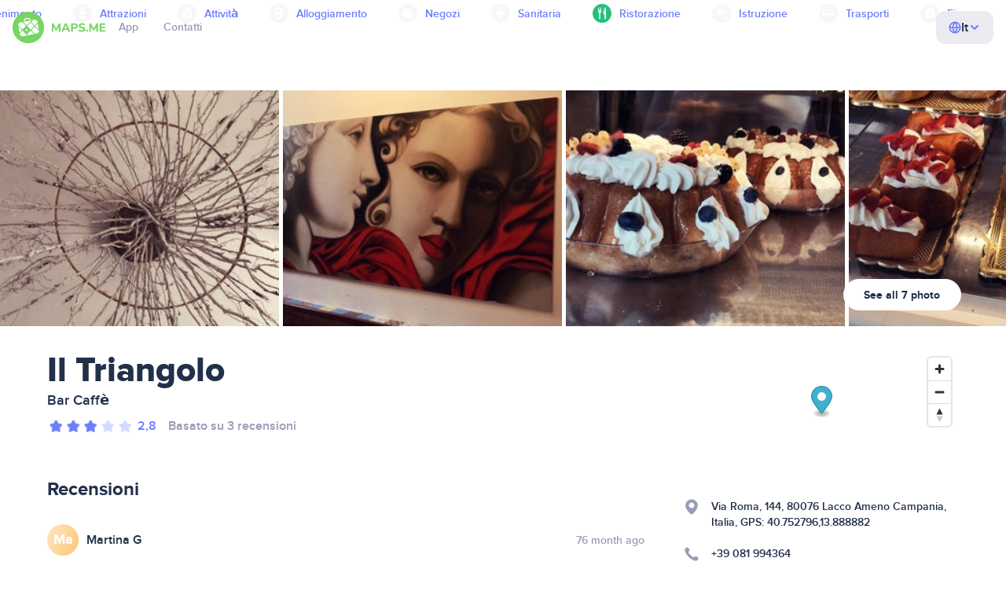

--- FILE ---
content_type: text/html;charset=UTF-8
request_url: https://it.maps.me/catalog/food/amenity-restaurant/il-triangolo-4611686024051364041/
body_size: 86769
content:
<!DOCTYPE HTML>
<html>
<head>
    
    <meta http-equiv="Content-Type" content="text/html; charset=utf-8" />
    <meta
      name="viewport"
      content="width=device-width, initial-scale=1.0, maximum-scale=1.0, user-scalable=0"
    />

    <meta
      name="description"
      content="Guarda le recensioni di Il Triangolo, vicino Lacco Ameno, Italia su MAPS.ME - mappe offline per Android di Google e iPhone/iPad di Apple"
    />
    
    
    
    

    <link
      rel="apple-touch-icon"
      sizes="180x180"
      href="/img/favicon/apple-touch-icon.png"
    />
    <link
      rel="icon"
      type="image/png"
      sizes="32x32"
      href="/img/favicon/favicon-32x32.png"
    />
    <link
      rel="icon"
      type="image/png"
      sizes="16x16"
      href="/img/favicon/favicon-16x16.png"
    />
    <link rel="manifest" href="/img/favicon/site.webmanifest" />
    <link
      rel="mask-icon"
      href="/img/favicon/safari-pinned-tab.svg"
      color="#77d563"
    />
    <meta name="msapplication-TileColor" content="#00aba9" />
    <meta name="theme-color" content="#ffffff" />

    
    <title
    >Ristorante: Il Triangolo vicino Lacco Ameno in Italia: 3 recensioni, indirizzi, siti web - MAPS.ME</title>
    
    
    
    
    

    <!--Google-->
    <meta
      itemprop="name"
      content="MAPS.ME (MapsWithMe): mappe offline dettagliate di tutto il mondo per iPhone, iPad e Android"
    />
    <meta
      itemprop="description"
      content="MAPS.ME (MapsWithMe) offre mappe offline di tutto il mondo. Mappe degli Stati Uniti: New York, San Francisco e Washington. Francia: Parigi. Italia: Roma, Venezia, Firenze e Rimini. Spagna: Barcellona e Madrid. Giappone, Gran Bretagna, Turchia, Russia e India. Per dispositivi Android e iOS."
    />
    <meta itemprop="image" content="/img/logo.png" />
    <!--Twitter-->
    <meta name="twitter:card" content="summary" />
    <meta
      name="twitter:title"
      content="MAPS.ME (MapsWithMe): mappe offline dettagliate di tutto il mondo per iPhone, iPad e Android"
    />
    <meta
      name="twitter:description"
      content="MAPS.ME (MapsWithMe) offre mappe offline di tutto il mondo. Mappe degli Stati Uniti: New York, San Francisco e Washington. Francia: Parigi. Italia: Roma, Venezia, Firenze e Rimini. Spagna: Barcellona e Madrid. Giappone, Gran Bretagna, Turchia, Russia e India. Per dispositivi Android e iOS."
    />
    <meta name="twitter:image:src" content="/img/logo.png" />
    <!--Facebook-->
    <meta
      property="og:site_name"
      content="MAPS.ME (MapsWithMe): mappe offline dettagliate di tutto il mondo per iPhone, iPad e Android"
    />
    <meta
      property="og:description"
      content="MAPS.ME (MapsWithMe) offre mappe offline di tutto il mondo. Mappe degli Stati Uniti: New York, San Francisco e Washington. Francia: Parigi. Italia: Roma, Venezia, Firenze e Rimini. Spagna: Barcellona e Madrid. Giappone, Gran Bretagna, Turchia, Russia e India. Per dispositivi Android e iOS."
    />
    <meta property="og:image" content="/img/logo.png" />
    <meta
      property="og:title"
      content="MAPS.ME (MapsWithMe): mappe offline dettagliate di tutto il mondo per iPhone, iPad e Android"
    />
    <meta property="og:type" content="website" />
    <meta property="og:url" content="https://it.maps.me" />
    <link
      rel="alternate"
      hreflang="en"
      href="https://maps.me/catalog/food/amenity-restaurant/il-triangolo-4611686024051364041/"
    /><link
      rel="alternate"
      hreflang="ar"
      href="https://ae.maps.me/catalog/food/amenity-restaurant/il-triangolo-4611686024051364041/"
    /><link
      rel="alternate"
      hreflang="pt-br"
      href="https://br.maps.me/catalog/food/amenity-restaurant/il-triangolo-4611686024051364041/"
    /><link
      rel="alternate"
      hreflang="fr"
      href="https://fr.maps.me/catalog/food/amenity-restaurant/il-triangolo-4611686024051364041/"
    /><link
      rel="alternate"
      hreflang="de"
      href="https://de.maps.me/catalog/food/amenity-restaurant/il-triangolo-4611686024051364041/"
    /><link
      rel="alternate"
      hreflang="it"
      href="https://it.maps.me/catalog/food/amenity-restaurant/il-triangolo-4611686024051364041/"
    /><link
      rel="alternate"
      hreflang="ru"
      href="https://ru.maps.me/catalog/food/amenity-restaurant/il-triangolo-4611686024051364041/"
    /><link
      rel="alternate"
      hreflang="zh"
      href="https://cn.maps.me/catalog/food/amenity-restaurant/il-triangolo-4611686024051364041/"
    /><link
      rel="alternate"
      hreflang="zf"
      href="https://zf.maps.me/catalog/food/amenity-restaurant/il-triangolo-4611686024051364041/"
    /><link
      rel="alternate"
      hreflang="es"
      href="https://es.maps.me/catalog/food/amenity-restaurant/il-triangolo-4611686024051364041/"
    /><link
      rel="alternate"
      hreflang="tr"
      href="https://tr.maps.me/catalog/food/amenity-restaurant/il-triangolo-4611686024051364041/"
    /><link
      rel="alternate"
      hreflang="hi"
      href="https://hi.maps.me/catalog/food/amenity-restaurant/il-triangolo-4611686024051364041/"
    /><link
      rel="alternate"
      hreflang="vi"
      href="https://vn.maps.me/catalog/food/amenity-restaurant/il-triangolo-4611686024051364041/"
    /><link
      rel="alternate"
      hreflang="ja"
      href="https://ja.maps.me/catalog/food/amenity-restaurant/il-triangolo-4611686024051364041/"
    /><link
      rel="alternate"
      hreflang="ko"
      href="https://ko.maps.me/catalog/food/amenity-restaurant/il-triangolo-4611686024051364041/"
    />
    
    <!--social end-->

    <link
      href="/css/light-theme.css"
      rel="stylesheet"
      type="text/css"
    />
    

    <link href="/css/style.css" rel="stylesheet" type="text/css" />
    <link href="/css/mobile.css" rel="stylesheet" type="text/css" />
    <link href="/css/header.css" rel="stylesheet" type="text/css" />
    <meta property="og:test" content="light" />

    <!-- Google Tag Manager -->
    <script>
      (function (w, d, s, l, i) {
        w[l] = w[l] || [];
        w[l].push({
          "gtm.start": new Date().getTime(),
          event: "gtm.js",
        });
        var f = d.getElementsByTagName(s)[0],
          j = d.createElement(s),
          dl = l != "dataLayer" ? "&l=" + l : "";
        j.async = true;
        j.src = "https://www.googletagmanager.com/gtm.js?id=" + i + dl;
        f.parentNode.insertBefore(j, f);
      })(window, document, "script", "dataLayer", "GTM-T43L9CP");
    </script>
    <!-- End Google Tag Manager -->
    <script
      src="//geoip-js.com/js/apis/geoip2/v2.1/geoip2.js"
      type="text/javascript"
    ></script>
  
    <script src="https://api.mapbox.com/mapbox-gl-js/v1.12.0/mapbox-gl.js"></script>
    <link href="https://api.mapbox.com/mapbox-gl-js/v1.12.0/mapbox-gl.css" rel="stylesheet"/>
</head>
<body class="theme-light" >
<div class="mainwrap">
    <div class="top-content">
        <header
    class="page-header"
  >
    <div class="page-header-content-wrapper">
      <div class="page-header-left-side">
        <a
          class="page-header-logo page-header-logo--long"
          href="/"
          ><img src="/img/logo-full.svg" alt="Maps.me" />
        </a>
        <a
          class="page-header-logo page-header-logo--short"
          href="/"
          ><img src="/img/logo.svg" alt="Maps.me" />
        </a>
        <div class="page-header-navigation js-page-header-navigation">
          <div
            class="page-header-languages page-header-languages--mobile js-page-header-languages-block"
          >
            <div
              class="page-header-languages-current js-page-header-languages-current"
            >
              <div>
                <img src="/img/globe.svg" />
                <div>It</div>
              </div>
              <img class="chevron" src="/img/chevron-up.svg" />
            </div>
            <div class="page-header-back js-page-header-languages-current">
              <img src="/img/chevron-left.svg" />
              Menu
            </div>
            <div class="page-header-languages-list">
              <a
                class="filters-check"
                href="https://maps.me/catalog/food/amenity-restaurant/il-triangolo-4611686024051364041/"
              >
                <span class="checkbox"></span
                ><span>English</span>
              </a><a
                class="filters-check"
                href="https://ae.maps.me/catalog/food/amenity-restaurant/il-triangolo-4611686024051364041/"
              >
                <span class="checkbox"></span
                ><span>Arabic</span>
              </a><a
                class="filters-check"
                href="https://br.maps.me/catalog/food/amenity-restaurant/il-triangolo-4611686024051364041/"
              >
                <span class="checkbox"></span
                ><span>Brazil</span>
              </a><a
                class="filters-check"
                href="https://fr.maps.me/catalog/food/amenity-restaurant/il-triangolo-4611686024051364041/"
              >
                <span class="checkbox"></span
                ><span>French</span>
              </a><a
                class="filters-check"
                href="https://de.maps.me/catalog/food/amenity-restaurant/il-triangolo-4611686024051364041/"
              >
                <span class="checkbox"></span
                ><span>German</span>
              </a><a
                class="filters-check active"
                href="https://it.maps.me/catalog/food/amenity-restaurant/il-triangolo-4611686024051364041/"
              >
                <span class="checkbox"></span
                ><span>Italian</span>
              </a><a
                class="filters-check"
                href="https://ru.maps.me/catalog/food/amenity-restaurant/il-triangolo-4611686024051364041/"
              >
                <span class="checkbox"></span
                ><span>Russian</span>
              </a><a
                class="filters-check"
                href="https://cn.maps.me/catalog/food/amenity-restaurant/il-triangolo-4611686024051364041/"
              >
                <span class="checkbox"></span
                ><span>Simplified China</span>
              </a><a
                class="filters-check"
                href="https://zf.maps.me/catalog/food/amenity-restaurant/il-triangolo-4611686024051364041/"
              >
                <span class="checkbox"></span
                ><span>Traditional China</span>
              </a><a
                class="filters-check"
                href="https://es.maps.me/catalog/food/amenity-restaurant/il-triangolo-4611686024051364041/"
              >
                <span class="checkbox"></span
                ><span>Spanish</span>
              </a><a
                class="filters-check"
                href="https://tr.maps.me/catalog/food/amenity-restaurant/il-triangolo-4611686024051364041/"
              >
                <span class="checkbox"></span
                ><span>Turkey</span>
              </a><a
                class="filters-check"
                href="https://hi.maps.me/catalog/food/amenity-restaurant/il-triangolo-4611686024051364041/"
              >
                <span class="checkbox"></span
                ><span>India</span>
              </a><a
                class="filters-check"
                href="https://vn.maps.me/catalog/food/amenity-restaurant/il-triangolo-4611686024051364041/"
              >
                <span class="checkbox"></span
                ><span>Vietnam</span>
              </a><a
                class="filters-check"
                href="https://ja.maps.me/catalog/food/amenity-restaurant/il-triangolo-4611686024051364041/"
              >
                <span class="checkbox"></span
                ><span>Japanese</span>
              </a><a
                class="filters-check"
                href="https://ko.maps.me/catalog/food/amenity-restaurant/il-triangolo-4611686024051364041/"
              >
                <span class="checkbox"></span
                ><span>Korean</span>
              </a>
            </div>
          </div>
          <ul class="js-navigation-list">
            <li
            >
              <a
                class="link"
                href="/app/"
                >App</a
              >
              <img src="/img/chevron-nav.svg" />
            </li>
            <li
            >
              <a
                class="link"
                href="/contacts/"
                >Contatti</a
              >
              <img src="/img/chevron-nav.svg" />
            </li>
          </ul>
        </div>
      </div>

      <div
        class="page-header-languages js-page-header-languages-block"
      >
        <div
          class="page-header-languages-current js-page-header-languages-current"
        >
          <img src="/img/globe.svg" />
          <div>It</div>
          <img class="chevron" src="/img/chevron-up.svg" />
        </div>

        <div class="page-header-languages-list">
          <a
            class="filters-check"
            href="https://maps.me/catalog/food/amenity-restaurant/il-triangolo-4611686024051364041/"
          >
            <span class="checkbox"></span
            ><span>English</span>
          </a><a
            class="filters-check"
            href="https://ae.maps.me/catalog/food/amenity-restaurant/il-triangolo-4611686024051364041/"
          >
            <span class="checkbox"></span
            ><span>Arabic</span>
          </a><a
            class="filters-check"
            href="https://br.maps.me/catalog/food/amenity-restaurant/il-triangolo-4611686024051364041/"
          >
            <span class="checkbox"></span
            ><span>Brazil</span>
          </a><a
            class="filters-check"
            href="https://fr.maps.me/catalog/food/amenity-restaurant/il-triangolo-4611686024051364041/"
          >
            <span class="checkbox"></span
            ><span>French</span>
          </a><a
            class="filters-check"
            href="https://de.maps.me/catalog/food/amenity-restaurant/il-triangolo-4611686024051364041/"
          >
            <span class="checkbox"></span
            ><span>German</span>
          </a><a
            class="filters-check active"
            href="https://it.maps.me/catalog/food/amenity-restaurant/il-triangolo-4611686024051364041/"
          >
            <span class="checkbox"></span
            ><span>Italian</span>
          </a><a
            class="filters-check"
            href="https://ru.maps.me/catalog/food/amenity-restaurant/il-triangolo-4611686024051364041/"
          >
            <span class="checkbox"></span
            ><span>Russian</span>
          </a><a
            class="filters-check"
            href="https://cn.maps.me/catalog/food/amenity-restaurant/il-triangolo-4611686024051364041/"
          >
            <span class="checkbox"></span
            ><span>Simplified China</span>
          </a><a
            class="filters-check"
            href="https://zf.maps.me/catalog/food/amenity-restaurant/il-triangolo-4611686024051364041/"
          >
            <span class="checkbox"></span
            ><span>Traditional China</span>
          </a><a
            class="filters-check"
            href="https://es.maps.me/catalog/food/amenity-restaurant/il-triangolo-4611686024051364041/"
          >
            <span class="checkbox"></span
            ><span>Spanish</span>
          </a><a
            class="filters-check"
            href="https://tr.maps.me/catalog/food/amenity-restaurant/il-triangolo-4611686024051364041/"
          >
            <span class="checkbox"></span
            ><span>Turkey</span>
          </a><a
            class="filters-check"
            href="https://hi.maps.me/catalog/food/amenity-restaurant/il-triangolo-4611686024051364041/"
          >
            <span class="checkbox"></span
            ><span>India</span>
          </a><a
            class="filters-check"
            href="https://vn.maps.me/catalog/food/amenity-restaurant/il-triangolo-4611686024051364041/"
          >
            <span class="checkbox"></span
            ><span>Vietnam</span>
          </a><a
            class="filters-check"
            href="https://ja.maps.me/catalog/food/amenity-restaurant/il-triangolo-4611686024051364041/"
          >
            <span class="checkbox"></span
            ><span>Japanese</span>
          </a><a
            class="filters-check"
            href="https://ko.maps.me/catalog/food/amenity-restaurant/il-triangolo-4611686024051364041/"
          >
            <span class="checkbox"></span
            ><span>Korean</span>
          </a>
        </div>
      </div>

      <div class="mobile-menu-button js-mobile-menu-button">
        <img
          class="mobile-menu-image--burger"
          src="/img/burger.svg"
          alt="Maps.me"
        />
        <img
          class="mobile-menu-image--cross"
          src="/img/burger-close.svg"
          alt="Maps.me"
        />
      </div>
    </div>
    <div class="snackbar-error" id="error-alert">
      <div class="snackbar-error-text-container" variant="error"><span class="snackbar-error-text">This section is not available yet</span></div>
      <div class="snackbar-error-icon"><svg width="24" height="24" viewBox="0 0 24 24" fill="none" xmlns="http://www.w3.org/2000/svg"><path d="M12 22C9.34711 22.0024 6.80218 20.9496 4.9263 19.0737C3.05042 17.1978 1.99762 14.6529 2 12V11.8C2.08179 7.79223 4.5478 4.22016 8.26637 2.72307C11.9849 1.22597 16.2381 2.0929 19.074 4.92601C21.9365 7.78609 22.7932 12.0893 21.2443 15.8276C19.6955 19.5659 16.0465 22.0024 12 22ZM12 13.41L13.885 15.295C14.2744 15.6844 14.9056 15.6844 15.295 15.295C15.6844 14.9056 15.6844 14.2744 15.295 13.885L13.41 12L15.295 10.115C15.6844 9.72565 15.6844 9.09437 15.295 8.70501C14.9056 8.31565 14.2744 8.31565 13.885 8.70501L12 10.59L10.115 8.70501C9.72565 8.31565 9.09437 8.31565 8.70501 8.70501C8.31565 9.09437 8.31565 9.72565 8.70501 10.115L10.59 12L8.70508 13.8849C8.31568 14.2743 8.31568 14.9057 8.70508 15.2951C9.09442 15.6844 9.72566 15.6845 10.1151 15.2952L12 13.411V13.41Z" fill="white"></path></svg></div>
    </div>
  </header>
        <!-- end .header-->
        <div class="top-categories">
    <div class="container">
        <div class="swiper-container">
            <div class="swiper-wrapper">
                <div class="swiper-slide">
                    <div class="menu-category js_open_block"
                         style="--color: #319CFF">
                        <div class="menu-category-head link"> <span class="pic">
                                                                           <img src="/img/categories/entertainment-7d60ce76e86377e2fc948d0865602163.svg"
                                                                                width="24" height="24" alt=""/>
                                                                            </span><a href="/catalog/recreation/">Intrattenimento</a>
                        </div>
                        <!-- end .menu-category-head-->
                        <div class="popup">
                            <div class="popup-scroll">
                                <div class="popup-ind">
                                    <ul>
                                        <li>
                                            <a href="/catalog/recreation/sport-athletics/">Palestra</a>
                                        </li>
                                        <li>
                                            <a href="/catalog/recreation/sport-basketball/">Campo da basket</a>
                                        </li>
                                        <li>
                                            <a href="/catalog/recreation/amenity-casino/">Casinò</a>
                                        </li>
                                        <li>
                                            <a href="/catalog/recreation/amenity-cinema/">Cinema</a>
                                        </li>
                                        <li>
                                            <a href="/catalog/recreation/leisure-fitness_centre/">Centro fitness</a>
                                        </li>
                                        <li>
                                            <a href="/catalog/recreation/sport-football/">Campo da calcio</a>
                                        </li>
                                        <li>
                                            <a href="/catalog/recreation/amenity-library/">Biblioteca</a>
                                        </li>
                                        <li>
                                            <a href="/catalog/recreation/sport-multi/">Campo multi-sport</a>
                                        </li>
                                        <li>
                                            <a href="/catalog/recreation/amenity-nightclub/">Night club</a>
                                        </li>
                                        <li>
                                            <a href="/catalog/recreation/leisure-park/">Parco</a>
                                        </li>
                                        <li>
                                            <a href="/catalog/recreation/man_made-pier/">Molo</a>
                                        </li>
                                        <li>
                                            <a href="/catalog/recreation/leisure-sauna/">Sauna</a>
                                        </li>
                                        <li>
                                            <a href="/catalog/recreation/leisure-stadium/">Stadio</a>
                                        </li>
                                        <li>
                                            <a href="/catalog/recreation/leisure-swimming_pool/">Piscina</a>
                                        </li>
                                        <li>
                                            <a href="/catalog/recreation/amenity-theatre/">Teatro</a>
                                        </li>
                                        <li>
                                            <a href="/catalog/recreation/leisure-water_park/">Parco acquatico</a>
                                        </li>
                                        <li>
                                            <a href="/catalog/recreation/tourism-zoo/">Zoo</a>
                                        </li>
                                    </ul>
                                </div>
                                <!-- end .popup-ind-->
                            </div>
                            <!-- end .popup-scroll-->
                            <div class="popup-arr"></div>
                        </div>
                        <!-- end .popup-->
                    </div>
                    <!-- end .menu-category-->
                </div>
                <div class="swiper-slide">
                    <div class="menu-category js_open_block"
                         style="--color: #AF63BC">
                        <div class="menu-category-head link"> <span class="pic">
                                                                           <img src="/img/categories/attractions-86345dd157fbd2a77d6e6ec71715c2bc.svg"
                                                                                width="24" height="24" alt=""/>
                                                                            </span><a href="/catalog/attractions/">Attrazioni</a>
                        </div>
                        <!-- end .menu-category-head-->
                        <div class="popup">
                            <div class="popup-scroll">
                                <div class="popup-ind">
                                    <ul>
                                        <li>
                                            <a href="/catalog/attractions/tourism-attraction/">Attrazione</a>
                                        </li>
                                        <li>
                                            <a href="/catalog/attractions/historic-castle/">Castello</a>
                                        </li>
                                        <li>
                                            <a href="/catalog/attractions/amenity-place_of_worship-christian/">Chiesa</a>
                                        </li>
                                        <li>
                                            <a href="/catalog/attractions/historic-memorial/">Monumento commemorativo</a>
                                        </li>
                                        <li>
                                            <a href="/catalog/attractions/historic-monument/">Monumento</a>
                                        </li>
                                        <li>
                                            <a href="/catalog/attractions/amenity-place_of_worship-muslim/">Mosque</a>
                                        </li>
                                        <li>
                                            <a href="/catalog/attractions/tourism-museum/">Museo</a>
                                        </li>
                                        <li>
                                            <a href="/catalog/attractions/amenity-place_of_worship-jewish/">Sinagoga</a>
                                        </li>
                                        <li>
                                            <a href="/catalog/attractions/amenity-place_of_worship-taoist/">Tempio</a>
                                        </li>
                                        <li>
                                            <a href="/catalog/attractions/historic-tomb/">Cimitero</a>
                                        </li>
                                        <li>
                                            <a href="/catalog/attractions/tourism-viewpoint/">Punto panoramico</a>
                                        </li>
                                        <li>
                                            <a href="/catalog/attractions/historic-wayside_shrine/">Capitello votivo</a>
                                        </li>
                                    </ul>
                                </div>
                                <!-- end .popup-ind-->
                            </div>
                            <!-- end .popup-scroll-->
                            <div class="popup-arr"></div>
                        </div>
                        <!-- end .popup-->
                    </div>
                    <!-- end .menu-category-->
                </div>
                <div class="swiper-slide">
                    <div class="menu-category js_open_block"
                         style="--color: #5D36B0">
                        <div class="menu-category-head link"> <span class="pic">
                                                                           <img src="/img/categories/business-b610e905c38c339acb539c8a6bb3a4c7.svg"
                                                                                width="24" height="24" alt=""/>
                                                                            </span><a href="/catalog/business/">Attività</a>
                        </div>
                        <!-- end .menu-category-head-->
                        <div class="popup">
                            <div class="popup-scroll">
                                <div class="popup-ind">
                                    <ul>
                                        <li>
                                            <a href="/catalog/business/shop-car_parts/">Autoricambi</a>
                                        </li>
                                        <li>
                                            <a href="/catalog/business/shop-car/">Concessionario</a>
                                        </li>
                                        <li>
                                            <a href="/catalog/business/amenity-car_wash/">Autolavaggio</a>
                                        </li>
                                        <li>
                                            <a href="/catalog/business/office-company/">Sede aziendale</a>
                                        </li>
                                        <li>
                                            <a href="/catalog/business/shop-dry_cleaning/">Lavanderia a secco</a>
                                        </li>
                                        <li>
                                            <a href="/catalog/business/shop-hairdresser/">Parrucchiere</a>
                                        </li>
                                        <li>
                                            <a href="/catalog/business/shop-laundry/">Lavanderia automatica</a>
                                        </li>
                                        <li>
                                            <a href="/catalog/business/office-lawyer/">Avvocato</a>
                                        </li>
                                        <li>
                                            <a href="/catalog/business/shop-optician/">Ottico</a>
                                        </li>
                                        <li>
                                            <a href="/catalog/business/shop-car_repair-tyres/">Meccanico</a>
                                        </li>
                                    </ul>
                                </div>
                                <!-- end .popup-ind-->
                            </div>
                            <!-- end .popup-scroll-->
                            <div class="popup-arr"></div>
                        </div>
                        <!-- end .popup-->
                    </div>
                    <!-- end .menu-category-->
                </div>
                <div class="swiper-slide">
                    <div class="menu-category js_open_block"
                         style="--color: #6F4ADA">
                        <div class="menu-category-head link"> <span class="pic">
                                                                           <img src="/img/categories/lodging-3101fa6373c6a4ce946195c82f9a8b7d.svg"
                                                                                width="24" height="24" alt=""/>
                                                                            </span><a href="/catalog/lodging/">Alloggiamento</a>
                        </div>
                        <!-- end .menu-category-head-->
                        <div class="popup">
                            <div class="popup-scroll">
                                <div class="popup-ind">
                                    <ul>
                                        <li>
                                            <a href="/catalog/lodging/tourism-apartment/">Appartamenti</a>
                                        </li>
                                        <li>
                                            <a href="/catalog/lodging/tourism-camp_site/">Campeggio</a>
                                        </li>
                                        <li>
                                            <a href="/catalog/lodging/tourism-guest_house/">Affittacamere</a>
                                        </li>
                                        <li>
                                            <a href="/catalog/lodging/tourism-hostel/">Ostello</a>
                                        </li>
                                        <li>
                                            <a href="/catalog/lodging/tourism-hotel/">Hotel</a>
                                        </li>
                                        <li>
                                            <a href="/catalog/lodging/tourism-motel/">Motel</a>
                                        </li>
                                    </ul>
                                </div>
                                <!-- end .popup-ind-->
                            </div>
                            <!-- end .popup-scroll-->
                            <div class="popup-arr"></div>
                        </div>
                        <!-- end .popup-->
                    </div>
                    <!-- end .menu-category-->
                </div>
                <div class="swiper-slide">
                    <div class="menu-category js_open_block"
                         style="--color: #999CB8">
                        <div class="menu-category-head link"> <span class="pic">
                                                                           <img src="/img/categories/shops-5aea0688e2b2c67948d3fe515282b853.svg"
                                                                                width="24" height="24" alt=""/>
                                                                            </span><a href="/catalog/shops/">Negozi</a>
                        </div>
                        <!-- end .menu-category-head-->
                        <div class="popup">
                            <div class="popup-scroll">
                                <div class="popup-ind">
                                    <ul>
                                        <li>
                                            <a href="/catalog/shops/shop-bakery/">Panificio</a>
                                        </li>
                                        <li>
                                            <a href="/catalog/shops/shop-beauty/">Centro estetico</a>
                                        </li>
                                        <li>
                                            <a href="/catalog/shops/shop-books/">Libreria</a>
                                        </li>
                                        <li>
                                            <a href="/catalog/shops/shop-butcher/">Macelleria</a>
                                        </li>
                                        <li>
                                            <a href="/catalog/shops/shop-chemist/">Farmacia</a>
                                        </li>
                                        <li>
                                            <a href="/catalog/shops/shop-clothes/">Negozio di vestiti</a>
                                        </li>
                                        <li>
                                            <a href="/catalog/shops/shop-computer/">Negozio di computer</a>
                                        </li>
                                        <li>
                                            <a href="/catalog/shops/shop-department_store/">Grande magazzino</a>
                                        </li>
                                        <li>
                                            <a href="/catalog/shops/shop-florist/">Fiorista</a>
                                        </li>
                                        <li>
                                            <a href="/catalog/shops/shop-furniture/">Negozio di mobili</a>
                                        </li>
                                        <li>
                                            <a href="/catalog/shops/shop-gift/">Negozio di articoli da regalo</a>
                                        </li>
                                        <li>
                                            <a href="/catalog/shops/shop-hardware/">Ferramenta</a>
                                        </li>
                                        <li>
                                            <a href="/catalog/shops/shop-jewelry/">Gioielleria</a>
                                        </li>
                                        <li>
                                            <a href="/catalog/shops/shop-kiosk/">Chiosco</a>
                                        </li>
                                        <li>
                                            <a href="/catalog/shops/shop-alcohol/">Negozio di liquori</a>
                                        </li>
                                        <li>
                                            <a href="/catalog/shops/shop-mall/">Centro commerciale</a>
                                        </li>
                                        <li>
                                            <a href="/catalog/shops/amenity-marketplace/">Mercato</a>
                                        </li>
                                        <li>
                                            <a href="/catalog/shops/shop-pet/">Negozio di animali</a>
                                        </li>
                                        <li>
                                            <a href="/catalog/shops/shop-photo/">Negozio di fotografia</a>
                                        </li>
                                        <li>
                                            <a href="/catalog/shops/shop-shoes/">Negozio di scarpe</a>
                                        </li>
                                        <li>
                                            <a href="/catalog/shops/shop-sports/">Articoli sportivi</a>
                                        </li>
                                        <li>
                                            <a href="/catalog/shops/shop-supermarket/">Supermercato</a>
                                        </li>
                                        <li>
                                            <a href="/catalog/shops/shop-confectionery/">Dolciumi</a>
                                        </li>
                                        <li>
                                            <a href="/catalog/shops/shop-ticket/">Biglietteria</a>
                                        </li>
                                        <li>
                                            <a href="/catalog/shops/shop-toys/">Negozio di giocattoli</a>
                                        </li>
                                        <li>
                                            <a href="/catalog/shops/shop-wine/">Enoteca</a>
                                        </li>
                                    </ul>
                                </div>
                                <!-- end .popup-ind-->
                            </div>
                            <!-- end .popup-scroll-->
                            <div class="popup-arr"></div>
                        </div>
                        <!-- end .popup-->
                    </div>
                    <!-- end .menu-category-->
                </div>
                <div class="swiper-slide">
                    <div class="menu-category js_open_block"
                         style="--color: #28DBBB">
                        <div class="menu-category-head link"> <span class="pic">
                                                                           <img src="/img/categories/health-a5112ec65e5c888fae2e25462a5ecb0d.svg"
                                                                                width="24" height="24" alt=""/>
                                                                            </span><a href="/catalog/health/">Sanitaria</a>
                        </div>
                        <!-- end .menu-category-head-->
                        <div class="popup">
                            <div class="popup-scroll">
                                <div class="popup-ind">
                                    <ul>
                                        <li>
                                            <a href="/catalog/health/amenity-clinic/">Clinica</a>
                                        </li>
                                        <li>
                                            <a href="/catalog/health/amenity-dentist/">Dentista</a>
                                        </li>
                                        <li>
                                            <a href="/catalog/health/amenity-doctors/">Medico</a>
                                        </li>
                                        <li>
                                            <a href="/catalog/health/amenity-hospital/">Ospedale</a>
                                        </li>
                                        <li>
                                            <a href="/catalog/health/amenity-pharmacy/">Parafarmacia</a>
                                        </li>
                                        <li>
                                            <a href="/catalog/health/amenity-veterinary/">Veterinario</a>
                                        </li>
                                    </ul>
                                </div>
                                <!-- end .popup-ind-->
                            </div>
                            <!-- end .popup-scroll-->
                            <div class="popup-arr"></div>
                        </div>
                        <!-- end .popup-->
                    </div>
                    <!-- end .menu-category-->
                </div>
                <div class="swiper-slide active">
                    <div class="menu-category active js_open_block"
                         style="--color: #24C17D">
                        <div class="menu-category-head link"> <span class="pic">
                                                                           <img src="/img/categories/food-482840d98888ee6d80d9694d22bec315.svg"
                                                                                width="24" height="24" alt=""/>
                                                                            </span><a href="/catalog/food/">Ristorazione</a>
                        </div>
                        <!-- end .menu-category-head-->
                        <div class="popup">
                            <div class="popup-scroll">
                                <div class="popup-ind">
                                    <ul>
                                        <li>
                                            <a href="/catalog/food/amenity-bar/">Bar</a>
                                        </li>
                                        <li>
                                            <a href="/catalog/food/amenity-cafe/">Caffetteria</a>
                                        </li>
                                        <li>
                                            <a href="/catalog/food/amenity-fast_food/">Fast Food</a>
                                        </li>
                                        <li>
                                            <a href="/catalog/food/amenity-pub/">Pub</a>
                                        </li>
                                        <li>
                                            <a href="/catalog/food/amenity-restaurant/">Ristorante</a>
                                        </li>
                                    </ul>
                                </div>
                                <!-- end .popup-ind-->
                            </div>
                            <!-- end .popup-scroll-->
                            <div class="popup-arr"></div>
                        </div>
                        <!-- end .popup-->
                    </div>
                    <!-- end .menu-category-->
                </div>
                <div class="swiper-slide">
                    <div class="menu-category js_open_block"
                         style="--color: #1F9983">
                        <div class="menu-category-head link"> <span class="pic">
                                                                           <img src="/img/categories/education-6eeba8b3633828a2bc8a5e5849e3b374.svg"
                                                                                width="24" height="24" alt=""/>
                                                                            </span><a href="/catalog/education/">Istruzione</a>
                        </div>
                        <!-- end .menu-category-head-->
                        <div class="popup">
                            <div class="popup-scroll">
                                <div class="popup-ind">
                                    <ul>
                                        <li>
                                            <a href="/catalog/education/amenity-college/">Facoltà</a>
                                        </li>
                                        <li>
                                            <a href="/catalog/education/amenity-kindergarten/">Scuola materna</a>
                                        </li>
                                        <li>
                                            <a href="/catalog/education/amenity-school/">Scuola</a>
                                        </li>
                                        <li>
                                            <a href="/catalog/education/amenity-university/">Università</a>
                                        </li>
                                    </ul>
                                </div>
                                <!-- end .popup-ind-->
                            </div>
                            <!-- end .popup-scroll-->
                            <div class="popup-arr"></div>
                        </div>
                        <!-- end .popup-->
                    </div>
                    <!-- end .menu-category-->
                </div>
                <div class="swiper-slide">
                    <div class="menu-category js_open_block"
                         style="--color: #FB4D6D">
                        <div class="menu-category-head link"> <span class="pic">
                                                                           <img src="/img/categories/transport-5f3701dbe5fcb3435103f1d33304467b.svg"
                                                                                width="24" height="24" alt=""/>
                                                                            </span><a href="/catalog/transport/">Trasporti</a>
                        </div>
                        <!-- end .menu-category-head-->
                        <div class="popup">
                            <div class="popup-scroll">
                                <div class="popup-ind">
                                    <ul>
                                        <li>
                                            <a href="/catalog/transport/aeroway-aerodrome/">Aeroporto</a>
                                        </li>
                                        <li>
                                            <a href="/catalog/transport/amenity-bus_station/">Stazione degli autobus</a>
                                        </li>
                                        <li>
                                            <a href="/catalog/transport/amenity-car_rental/">Autonoleggio</a>
                                        </li>
                                        <li>
                                            <a href="/catalog/transport/amenity-car_sharing/">Car sharing</a>
                                        </li>
                                        <li>
                                            <a href="/catalog/transport/amenity-fuel/">Stazione di servizio</a>
                                        </li>
                                        <li>
                                            <a href="/catalog/transport/amenity-parking/">Parcheggi</a>
                                        </li>
                                        <li>
                                            <a href="/catalog/transport/railway-subway_entrance/">Metropolitana</a>
                                        </li>
                                        <li>
                                            <a href="/catalog/transport/amenity-taxi/">Taxi</a>
                                        </li>
                                        <li>
                                            <a href="/catalog/transport/railway-station/">Stazione ferroviaria</a>
                                        </li>
                                    </ul>
                                </div>
                                <!-- end .popup-ind-->
                            </div>
                            <!-- end .popup-scroll-->
                            <div class="popup-arr"></div>
                        </div>
                        <!-- end .popup-->
                    </div>
                    <!-- end .menu-category-->
                </div>
                <div class="swiper-slide">
                    <div class="menu-category js_open_block"
                         style="--color: #82C3FF">
                        <div class="menu-category-head link"> <span class="pic">
                                                                           <img src="/img/categories/finance-b610e905c38c339acb539c8a6bb3a4c7.svg"
                                                                                width="24" height="24" alt=""/>
                                                                            </span><a href="/catalog/finance/">Finanza</a>
                        </div>
                        <!-- end .menu-category-head-->
                        <div class="popup">
                            <div class="popup-scroll">
                                <div class="popup-ind">
                                    <ul>
                                        <li>
                                            <a href="/catalog/finance/amenity-atm/">Bancomat</a>
                                        </li>
                                        <li>
                                            <a href="/catalog/finance/amenity-bank/">Banca</a>
                                        </li>
                                        <li>
                                            <a href="/catalog/finance/amenity-post_office/">Poste</a>
                                        </li>
                                    </ul>
                                </div>
                                <!-- end .popup-ind-->
                            </div>
                            <!-- end .popup-scroll-->
                            <div class="popup-arr"></div>
                        </div>
                        <!-- end .popup-->
                    </div>
                    <!-- end .menu-category-->
                </div>
                <!-- end .swiper-slide-->
            </div>
            <!-- end .swiper-wrapper-->
        </div>
        <!-- end .swiper-container-->
    </div>
    <!-- end .container-->
</div>
        <!-- end .tаop-categories-->
    </div>
    <!-- end .top-content-->
    <div class="content">
        <div class="top-content-place with-cat"></div>
        <div class="place-photos">
            <div class="swiper-container">
                <div class="swiper-wrapper">
                    <div class="swiper-slide">
                        <a class="gallery-link gallery-link-index"
                           href="/poi/4e4e9c0062e14b77e38ff56e/gallery">
                            <img src="https://fastly.4sqi.net/img/general/320x240/12895326_ReoiW0LVhB63zaI6kxpS5O_y_rUAnjYn8ZHVh9cMlik.jpg" width="720" height="600" alt=""/>
                        </a>
                    </div>
                    <div class="swiper-slide">
                        <a class="gallery-link gallery-link-index"
                           href="/poi/4e4e9c0062e14b77e38ff56e/gallery">
                            <img src="https://fastly.4sqi.net/img/general/320x240/12895326_ndugVzBJg4UUbXwfOHGqmWecf8juGfEeKdZv8nDPN6Y.jpg" width="720" height="600" alt=""/>
                        </a>
                    </div>
                    <div class="swiper-slide">
                        <a class="gallery-link gallery-link-index"
                           href="/poi/4e4e9c0062e14b77e38ff56e/gallery">
                            <img src="https://fastly.4sqi.net/img/general/320x240/12895326_oxm8xJWp2DWedcrMibSEORw_F9TRRZdHEp-snSU8YNw.jpg" width="720" height="600" alt=""/>
                        </a>
                    </div>
                    <div class="swiper-slide">
                        <a class="gallery-link gallery-link-index"
                           href="/poi/4e4e9c0062e14b77e38ff56e/gallery">
                            <img src="https://fastly.4sqi.net/img/general/320x240/12895326_FdzjrgiGNye_4uUSf_u6UY4LouAl758RJi3WH3_2XYA.jpg" width="720" height="600" alt=""/>
                        </a>
                    </div>
                    <div class="swiper-slide">
                        <a class="gallery-link gallery-link-index"
                           href="/poi/4e4e9c0062e14b77e38ff56e/gallery">
                            <img src="https://fastly.4sqi.net/img/general/320x240/12895326_wF2ncRoSGKskaYQCnENkW1KV_Ew5lceNtgcpML1OuZU.jpg" width="720" height="600" alt=""/>
                        </a>
                    </div>
                    <div class="swiper-slide">
                        <a class="gallery-link gallery-link-index"
                           href="/poi/4e4e9c0062e14b77e38ff56e/gallery">
                            <img src="https://fastly.4sqi.net/img/general/320x240/35465712_7D1EM1tHBW434YK9xHMAKSo1gIDpPME1JKK8EwwXOk0.jpg" width="720" height="600" alt=""/>
                        </a>
                    </div>
                    <div class="swiper-slide">
                        <a class="gallery-link gallery-link-index"
                           href="/poi/4e4e9c0062e14b77e38ff56e/gallery">
                            <img src="https://fastly.4sqi.net/img/general/320x240/63577928_6igntmmKCXUKo5N0yJvLVxzg1JufKw9ttxIXIYyhM3Y.jpg" width="720" height="600" alt=""/>
                        </a>
                    </div>
                </div>
                <!-- end .swiper-wrapper-->
            </div>
            <!-- end .swiper-container-->
            <div class="container max1">
                <a class="btn btn-white-dark bold gallery-link"
                   href="/poi/4e4e9c0062e14b77e38ff56e/gallery">See all 7 photo</a>
            </div>
            <!-- end .container-->
        </div>
        <!-- end .place-photos-->
        <div class="content-section">
            <div class="container max1">
                <section class="place-grid">
                    <header class="place-head">
                        <div class="l">
                            <h1>Il Triangolo</h1>
                            <div>Bar Caffè</div>
                            <div class="info-reviews">
                                <div class="stars">
                                    <div class="stars-wrap">
                                        <span class="sq">
                                            <svg width="15" height="15">
                                                <use xlink:href="/img/sprite.svg#star-15"></use>
                                            </svg>
                                        </span>
                                        <span class="sq">
                                            <svg width="15" height="15">
                                                <use xlink:href="/img/sprite.svg#star-15"></use>
                                            </svg>
                                        </span>
                                        <span class="sq">
                                            <svg width="15" height="15">
                                                <use xlink:href="/img/sprite.svg#star-15"></use>
                                            </svg>
                                        </span>
                                        <span class="sq">
                                            <svg width="15" height="15">
                                                <use xlink:href="/img/sprite.svg#star-15"></use>
                                            </svg>
                                        </span>
                                        <span class="sq">
                                            <svg width="15" height="15">
                                                <use xlink:href="/img/sprite.svg#star-15"></use>
                                            </svg>
                                        </span>
                                        <div class="cover" style="width: 57.0%">
                                            <span class="sq">
                                                <svg width="15" height="15">
                                                    <use xlink:href="/img/sprite.svg#star-15"></use>
                                                </svg>
                                            </span>
                                            <span class="sq">
                                                <svg width="15" height="15">
                                                    <use xlink:href="/img/sprite.svg#star-15"></use>
                                                </svg>
                                            </span>
                                            <span class="sq">
                                                <svg width="15" height="15">
                                                    <use xlink:href="/img/sprite.svg#star-15"></use>
                                                </svg>
                                            </span>
                                            <span class="sq">
                                                <svg width="15" height="15">
                                                    <use xlink:href="/img/sprite.svg#star-15"></use>
                                                </svg>
                                            </span>
                                            <span class="sq">
                                                <svg width="15" height="15">
                                                    <use xlink:href="/img/sprite.svg#star-15"></use>
                                                </svg>
                                            </span>
                                        </div>
                                    </div>
                                    <!-- end .stars-wrap-->
                                    <div>2,8</div>
                                </div>
                                <!-- end .stars-->
                                <div>Basato su 3 recensioni</div>
                            </div>
                            <!-- end .info-reviews-->
                        </div>
                        <!-- end .l-->
                        
                        <!-- end .r-->
                    </header>
                    <!-- end .place-head-->
                    
                    <!-- end .place-body-->

                    

                    <div class="place-body place-body-bottom">
                        
                        <!-- end .place-info-section-->
                        <div class="place-info-section">
                            <h2 class="title-24">Recensioni</h2>
                            
                            <!-- end .fast-tags-->
                            <div class="list-reviews">
                                <div class="el">
                                    <figure class="review">
                                        <header class="review-head">
                                            <div class="ava"
                                                 style="background: linear-gradient(116.83deg, #FFE8C6 0%, #FCC571 100%);">Ma</div>
                                            <!-- end .ava-->
                                            <div class="l">
                                                <div class="name">Martina G</div>
                                            </div>
                                            <!-- end .l-->
                                            <div>76 month ago</div>
                                            <!-- end .r-->
                                        </header>
                                        <!-- end .review-head-->
                                        <div class="review-text">Molto molto carino! Dolci buonissimi. Voto 10+💜</div>
                                        <!-- end .review-text-->
                                        
                                        <!-- end .review-photos-->
                                    </figure>
                                    <!-- end .review-->
                                </div>
                                <div class="el">
                                    <figure class="review">
                                        <header class="review-head">
                                            <div class="ava"
                                                 style="background: linear-gradient(132.68deg, #D3D2FF -4.16%, #8F8ED1 75.91%);">He</div>
                                            <!-- end .ava-->
                                            <div class="l">
                                                <div class="name">Henna P</div>
                                            </div>
                                            <!-- end .l-->
                                            <div>94 month ago</div>
                                            <!-- end .r-->
                                        </header>
                                        <!-- end .review-head-->
                                        <div class="review-text">Vegetarian pizza with mixed vegetables can be made vegan by ordering it without the cheese. It's the best pizza I've had on the island</div>
                                        <!-- end .review-text-->
                                        
                                        <!-- end .review-photos-->
                                    </figure>
                                    <!-- end .review-->
                                </div>
                                <div class="el">
                                    <figure class="review">
                                        <header class="review-head">
                                            <div class="ava"
                                                 style="background: linear-gradient(132.68deg, #D3D2FF -4.16%, #8F8ED1 75.91%);">Ro</div>
                                            <!-- end .ava-->
                                            <div class="l">
                                                <div class="name">Rocco ?</div>
                                            </div>
                                            <!-- end .l-->
                                            <div>124 month ago</div>
                                            <!-- end .r-->
                                        </header>
                                        <!-- end .review-head-->
                                        <div class="review-text">Buono per un pasto veloce a pranzo sul lungomare di Lacco Ameno.</div>
                                        <!-- end .review-text-->
                                        
                                        <!-- end .review-photos-->
                                    </figure>
                                    <!-- end .review-->
                                </div>
                            </div>
                            <!-- end .list-reviews-->
                            
                            <!-- end .load-more-->
                        </div>
                        <!-- end .place-info-section-->
                    </div>
                    <!-- end .place-body-->
                    <div class="place-info place-info-top">
                        <div class="place-map-link" id="map"></div>
                        <!-- end .place-map-link-->
                        <ul class="place-main-info">
                            <li>
                                <div class="pic">
                                    <svg width="20" height="20">
                                        <use xlink:href="/img/sprite.svg#pin-20"></use>
                                    </svg>
                                </div>
                                <span>Via Roma, 144, 80076 Lacco Ameno Campania, Italia, GPS: 40.752796,13.888882</span>
                            </li>
                            <li>
                                <div class="pic">
                                    <svg width="20" height="20">
                                        <use xlink:href="/img/sprite.svg#phone-20"></use>
                                    </svg>
                                </div>
                                <a href="tel:+39 081 994364">+39 081 994364</a>
                            </li>
                            <li>
                                <div class="pic">
                                    <svg width="20" height="20">
                                        <use xlink:href="/img/sprite.svg#web-20"></use>
                                    </svg>
                                </div>
                                <a href="http://www.bartriangolo.it" rel="nofollow">http://www.bartriangolo.it</a>
                            </li>
                            
                            
                        </ul>
                        <!-- end .place-main-info-->
                    </div>
                    <!-- end .place-info-->

                    <div class="place-info place-info-bottom">
                        <aside class="place-additional">
                            <div class="place-tabs-slider js_tabs">
                                <div class="swiper-container">
                                    <div class="swiper-wrapper">
                                        <div class="swiper-slide">
                                            <div class="link active" data-tab="#tab-say">People say about this place</div>
                                        </div>
                                        <!-- end .swiper-slide-->
                                        <div class="swiper-slide">
                                            <div class="link" data-tab="#tab-feat"> Features</div>
                                        </div>
                                        <!-- end .swiper-slide-->
                                        
                                        <!-- end .swiper-slide-->
                                        
                                        <!-- end .swiper-slide-->
                                        <div class="swiper-slide">
                                            <div class="link" data-tab="#tab-mor"> More in Barcelona</div>
                                        </div>
                                        <!-- end .swiper-slide-->
                                        <div class="swiper-slide">
                                            <div class="link" data-tab="#tab-mpl"> Cafes in Barcelona with features
                                            </div>
                                        </div>
                                        <!-- end .swiper-slide-->
                                        <div class="swiper-slide">
                                            <div class="link" data-tab="#tab-tre"> Trending places</div>
                                        </div>
                                        <!-- end .swiper-slide-->
                                    </div>
                                    <!-- end .swiper-wrapper-->
                                </div>
                                <!-- end .swiper-container-->
                            </div>
                            <!-- end .place-tabs-slider-->

                            <div class="place-tabs-section visible" id="tab-say">
                                <h3 class="title-20">People say about this place</h3>
                                <ul class="tags-big">
                                    <li>
                                        <div class="btn btn-lightblue not-a-link">mixed vegetables</div>
                                    </li>
                                    <li>
                                        <div class="btn btn-lightblue not-a-link">vegetarian pizza</div>
                                    </li>
                                </ul>
                                <!-- end .tags-big-->
                            </div>
                            <!-- end .place-tabs-section-->
                            <div class="place-tabs-section" id="tab-feat">
                                <h3 class="title-20">Features</h3>
                                <ul class="tags-big">
                                    <li>
                                        <div class="btn btn-lightblue not-a-link">Prezzo</div>
                                    </li>
                                    <li>
                                        <div class="btn btn-lightblue not-a-link">Posti a sedere all&#39;aperto</div>
                                    </li>
                                    <li>
                                        <div class="btn btn-lightblue not-a-link">Musica</div>
                                    </li>
                                    <li>
                                        <div class="btn btn-lightblue not-a-link">Wi-Fi</div>
                                    </li>
                                    <li>
                                        <div class="btn btn-lightblue not-a-link">Menù</div>
                                    </li>
                                    <li>
                                        <div class="btn btn-lightblue not-a-link">Bevande</div>
                                    </li>
                                </ul>
                                <!-- end .tags-big-->
                            </div>
                            <!-- end .place-tabs-section-->
                            
                            <!-- end .place-tabs-section-->
                            <div class="place-tabs-section" id="tab-gui2">
                                <h3 class="title-20">In evidenza sulle guide</h3>
                                <ul class="links-list">
                                    <li>
                                        <a href="/catalog/food/amenity-restaurant/italia/lacco-ameno-68580988/">Ristorante Nelle vicinanze Lacco Ameno</a></li>
                                </ul>
                                <!-- end .links-list-->
                            </div>
                            <!-- end .place-tabs-section-->
                            <div class="place-tabs-section" id="tab-mor">
                                <h3 class="title-20">Altri a Lacco Ameno</h3>
                                <ul class="links-list">
                                    <li>
                                        <a href="/catalog/lodging/tourism-hotel/italia/lacco-ameno-68580988/">Hotel Nelle vicinanze Lacco Ameno</a>
                                    </li>
                                    <li>
                                        <a href="/catalog/lodging/tourism-hotel/italia/lacco-ameno-68580988/">Hotel Nelle vicinanze Lacco Ameno</a>
                                    </li>
                                </ul>
                                <!-- end .links-list-->
                            </div>
                            <!-- end .place-tabs-section-->
                            <div class="place-tabs-section" id="tab-mpl">
                                <h3 class="title-20">Altri risultati per Ristorante in altre città</h3>
                                <ul class="links-list">
                                    <li>
                                        <a href="/catalog/food/amenity-restaurant/italia/lacco-ameno-68580988/">Ristorante Nelle vicinanze Doylestown</a>
                                    </li>
                                    <li>
                                        <a href="/catalog/food/amenity-restaurant/italia/lacco-ameno-68580988/">Ristorante Nelle vicinanze Göteborg</a>
                                    </li>
                                    <!-- end .links-list-->
                            </div>
                            <!-- end .place-tabs-section-->
                            <div class="place-tabs-section" id="tab-tre">
                                <h3 class="title-20">Luoghi di tendenza</h3>
                                <ul class="links-list">
                                    <li>
                                        <a href="/catalog/shops/shop-supermarket/rossiyskaya-federaciya/krasnogvardeyskoe-356773279/">Supermercato Nelle vicinanze Красногвардейское</a>
                                    </li>
                                    <li>
                                        <a href="/catalog/shops/shop-supermarket/canada/sainte-thecle-360895692/">Supermercato Nelle vicinanze Sainte-Thècle</a>
                                    </li>
                                    <li>
                                        <a href="/catalog/lodging/tourism-apartment/deutschland/landau-296995322/">Residence Nelle vicinanze Landau</a>
                                    </li>
                                </ul>
                                <!-- end .links-list-->
                            </div>
                            <!-- end .place-tabs-section-->
                        </aside>
                        <!-- end .place-additional-->
                    </div>
                    <!-- end .place-info-->
                </section>
                <!-- end .place-grid-->
            </div>
            <!-- end .container-->

            <div class="more-section">
                <div class="container max2">
                    
                    <div class="slider-places-big">
                        <div class="swiper-container">
                            <div class="swiper-wrapper">
                                
                                
                                <!-- end .swiper-slide-->
                            </div>
                            <!-- end .swiper-wrapper-->
                        </div>
                        <!-- end .swiper-container-->
                    </div>
                    <!-- end .slider-places-big-->
                    <h2 class="title-24">Nearby</h2>
                    <div class="slider-places-big">
                        <div class="swiper-container">
                            <div class="swiper-wrapper">
                                <div class="swiper-slide">
                                    <a class="card-vert"
                                       href="/catalog/food/amenity-restaurant/o-padrone-do-mare-4611686023942423217">
                                        <div class="photo"><img
                                                src="https://fastly.4sqi.net/img/general/320x240/24013190_Nc5a5-sYlUu0Q0hEqkMXKogzUch839ekY_eMK3GOWxY.jpg"
                                                width="481" height="481" alt=""/>
                                            <div class="info-stars">
                                                <span class="pic">
                                                    <svg width="15" height="15">
                                                            <use xlink:href="/img/sprite.svg#star-15"></use>
                                                    </svg>
                                                </span>
                                                <span>3,8</span>
                                            </div>
                                            <!-- end .info-stars-->
                                        </div>
                                        <!-- end .photo-->
                                        <div class="info">
                                            <div class="name">O&#39; Padrone do&#39; Mare</div>
                                            <div>
                                                <span class="gray">Ristorante italiano</span>
                                                <span class="gray"></span>
                                            </div>
                                            <div class="info-place">
                                                <span class="pic">
                                                    <svg width="15" height="15">
                                                            <use xlink:href="/img/sprite.svg#pin-20"></use>
                                                    </svg>
                                                </span>
                                                <span>Via Roma, 6</span>
                                            </div>
                                            <!-- end .info-place-->
                                        </div>
                                        <!-- end .info-->
                                    </a>
                                    <!-- end .card-vert-->
                                </div>
                                <div class="swiper-slide">
                                    <a class="card-vert"
                                       href="/catalog/food/amenity-restaurant/il-triangolo-4611686024051364041">
                                        <div class="photo"><img
                                                src="https://fastly.4sqi.net/img/general/320x240/12895326_ReoiW0LVhB63zaI6kxpS5O_y_rUAnjYn8ZHVh9cMlik.jpg"
                                                width="481" height="481" alt=""/>
                                            <div class="info-stars">
                                                <span class="pic">
                                                    <svg width="15" height="15">
                                                            <use xlink:href="/img/sprite.svg#star-15"></use>
                                                    </svg>
                                                </span>
                                                <span>2,8</span>
                                            </div>
                                            <!-- end .info-stars-->
                                        </div>
                                        <!-- end .photo-->
                                        <div class="info">
                                            <div class="name">Il Triangolo</div>
                                            <div>
                                                <span class="gray">Bar Caffè</span>
                                                <span class="gray"></span>
                                            </div>
                                            <div class="info-place">
                                                <span class="pic">
                                                    <svg width="15" height="15">
                                                            <use xlink:href="/img/sprite.svg#pin-20"></use>
                                                    </svg>
                                                </span>
                                                <span>Via Roma, 144</span>
                                            </div>
                                            <!-- end .info-place-->
                                        </div>
                                        <!-- end .info-->
                                    </a>
                                    <!-- end .card-vert-->
                                </div>
                                <!-- end .swiper-slide-->
                            </div>
                            <!-- end .swiper-wrapper-->
                        </div>
                        <!-- end .swiper-container-->
                    </div>
                    <!-- end .slider-places-big-->
                </div>
                <!-- end .container-->
            </div>
            <!-- end .more-section-->
        </div>
        <!-- end .content-section-->
    </div>
    <!-- end .content-->
    <div class="bottom-content">
        <div class="breadcrumbs">
            <div class="container">
                <div class="grid">
                    <div><a href="/"><span>Home</span></a></div>
                    <div class="arr">
                        <svg width="12" height="12">
                            <use xlink:href="/img/sprite.svg#rarr-12"></use>
                        </svg>
                    </div>
                    <div><a href="/catalog"><span>Catalogo</span></a></div>
                    <div class="arr">
                        <svg width="12" height="12">
                            <use xlink:href="/img/sprite.svg#rarr-12"></use>
                        </svg>
                    </div>
                    <div>
                        <a href="/catalog/food">
                            <span>Ristorazione</span>
                        </a>
                    </div>
                    <div class="arr">
                        <svg width="12" height="12">
                            <use xlink:href="/img/sprite.svg#rarr-12"></use>
                        </svg>
                    </div>
                    <div>
                        <a href="/catalog/food/amenity-restaurant">
                            <span>Ristorante</span>
                        </a>
                    </div>
                    <div class="arr">
                        <svg width="12" height="12">
                            <use xlink:href="/img/sprite.svg#rarr-12"></use>
                        </svg>
                    </div>
                    <div><span>Il Triangolo</span></div>
                </div>
                <!-- end .grid-->
            </div>
            <!-- end .container-->
        </div>
        <!-- end .breadcrumbs-->
        <footer class="footer">
    <div class="container">
      <div class="grid">
        <div class="download">
          <a class="link link-apple" href="#">
            <span class="pic"><img src="/img/appstore.svg" alt="" /></span>
            <small>Scaricalo da</small
            ><span>App Store</span> </a
          ><!-- end .link-->
          <a class="link link-android" href="#">
            <span class="pic"><img src="/img/google-play.svg" alt="" /></span>
            <small>Scaricalo da</small>
            <span>Google Play</span> </a
          ><!-- end .link-->
        </div>
        <!-- end .download-->
        <div class="soc-row">
          <ul class="soc">
            <li>
              <a target="_blank" href="https://www.facebook.com/MapsWithMe/">
                <svg width="16" height="16">
                  <use xlink:href="/img/sprite.svg#facebook-16"></use>
                </svg>
              </a>
            </li>
            <li>
              <a target="_blank" href="https://www.instagram.com/maps.me/">
                <svg width="16" height="16">
                  <use xlink:href="/img/sprite.svg#instagram-16"></use>
                </svg>
              </a>
            </li>
            <li>
              <a target="_blank" href="https://twitter.com/maps_me/">
                <svg width="16" height="16">
                  <use xlink:href="/img/sprite.svg#twitter-16"></use>
                </svg>
              </a>
            </li>
          </ul>
          <!-- end .soc-->
        </div>
        <!-- end .soc-row-->
        <ul class="foot-menu">
          <li>© 2025 Tutti i diritti riservati | MAPS.ME</li>
          <li>
            <a href="/policy/"
              >Informativa sulla privacy</a
            >
          </li>
          <li>
            <a href="/terms/"
              >Termini di servizio</a
            >
          </li>
        </ul>
        <!-- end .foot-menu-->
      </div>
      <!-- end .grid-->
    </div>
    <!-- end .container-->
  </footer>
        <!-- end .footer-->
    </div>
    <!-- end .bottom-content-->
</div>
<!-- end .mainwrap-->

<script>
    var lon = 13.888735;
    var lat = 40.752704;

    mapboxgl.accessToken = 'pk.eyJ1Ijoia29kZXRlYW0iLCJhIjoiY2xvZDM0dnBqMDU0bDJrcDhnZ3cxZmozOSJ9.V0JEUo6yfeWFRxcEmRKJwA';
    var map = new mapboxgl.Map({
        container: 'map',
        style: 'mapbox://styles/mapbox/streets-v11',
        center: [lon, lat],
        zoom: 13
    });
    map.addControl(new mapboxgl.NavigationControl())
    var marker = new mapboxgl.Marker()
        .setLngLat([lon, lat])
        .addTo(map);
</script>

<link href="https://fonts.googleapis.com/css2?family=Nunito:wght@600;800&display=swap" rel="stylesheet">
<script src="/js/jquery-3.5.1.min-906c82fa6eb881744c7a95babbf92b9d.js"></script>
<script src="/js/swiper.min-109e655465f9d245b3a1e362a0191de1.js"></script>
<link href="/css/swiper.min-feb7f8c13eaf84cacec1c26d06342624.css" rel="stylesheet" type="text/css">
<script src="/js/jquery.magnific-popup.min-8ea31b9f75a084ee99ed53ba833a4ada.js"></script>
<link href="/css/magnific-popup-2e1433aba29ac02ae6a054a302b365c4.css" rel="stylesheet" type="text/css">
<script src="/js/main-5d2370f39ddec36d719c2c04614d7444.js"></script>
<script src="/js/header-461a8b95f89b9b3522256cab24030f60.js"></script>
</body>
</html>